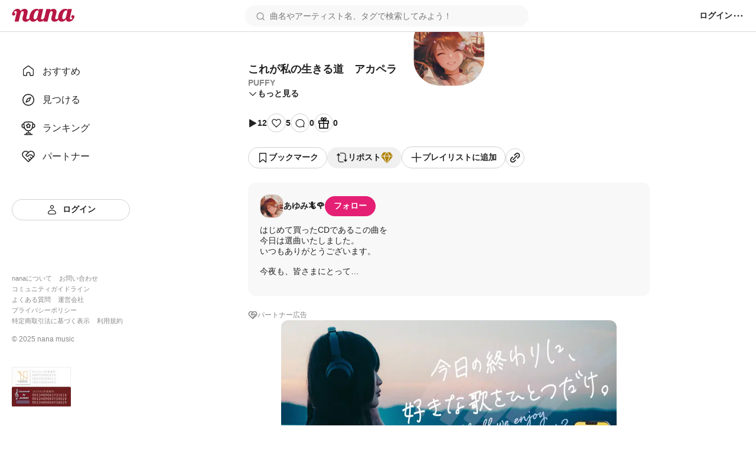

--- FILE ---
content_type: text/html; charset=utf-8
request_url: https://nana-music.com/sounds/06bd03f7
body_size: 13528
content:
<!DOCTYPE html><html prefix="og: http://ogp.me/ns#" lang="ja"><head><meta charSet="utf-8" data-next-head=""/><meta name="viewport" content="width=device-width,initial-scale=1" data-next-head=""/><meta name="format-detection" content="telephone=no" data-next-head=""/><title data-next-head="">これが私の生きる道　アカペラ | PUFFY</title><meta name="description" content="はじめて買ったCDであるこの曲を
今日は選曲いたしました。
いつもありがとうございます。

今夜も、皆さまにとって
心穏やかに安心して眠りにつける夜であります様に願って。。
あゆみのラジオ日記365日①

https://nana-music.com/playlists/4083152
あゆみのラジオ日記365日②
https://nana-music.com/playlists/4086002
あゆみのラジオ日記365日 ③

https://nana-music.com/playlists/4091943
あゆみのラジオ日記365日④

https://nana-music.com/playlists/4098617

あゆみの今までのnanaの歌ヒストリー
🌼collaboゆうこちゃん🌼さんが
ご厚意で作ってくださいました。
https://nanax.iinaa.net/10496347_i.html

良かったら聞いて下さい。


歌詞

近ごろ私達は　いい感じ
悪いわね　ありがとね　これからも　よろしくね
もぎたての果実の　いいところ
そういう事にしておけば　これから先も　イイ感じ

もしも誰かが　不安だったら　助けてあげられなくはない
うまくいっても　ダメになっても　それがあなたの生きる道

もえてる私達は　いい感じ
生きている　あかしだね　世の中が　すこし見えたね
もぎたての果実の　いいところ
そういう事にしておきな　角度変えれば　またイイ感じ

少しくらいは　不安だってば　これが私の生きる道
近ごろ私達は　いい感じ
悪いわね　ありがとね　これからも　よろしくね
まだまだここからがいいところ
最後までみていてね　くれぐれもじゃましないでね
もぎたての果実の　いいところ
そういう事にしておけば　これから先も　イイ感じ

それでは　さようなら" data-next-head=""/><meta name="twitter:card" content="summary_large_image" data-next-head=""/><meta property="og:description" content="はじめて買ったCDであるこの曲を
今日は選曲いたしました。
いつもありがとうございます。

今夜も、皆さまにとって
心穏やかに安心して眠りにつける夜であります様に願って。。
あゆみのラジオ日記365日①

https://nana-music.com/playlists/4083152
あゆみのラジオ日記365日②
https://nana-music.com/playlists/4086002
あゆみのラジオ日記365日 ③

https://nana-music.com/playlists/4091943
あゆみのラジオ日記365日④

https://nana-music.com/playlists/4098617

あゆみの今までのnanaの歌ヒストリー
🌼collaboゆうこちゃん🌼さんが
ご厚意で作ってくださいました。
https://nanax.iinaa.net/10496347_i.html

良かったら聞いて下さい。


歌詞

近ごろ私達は　いい感じ
悪いわね　ありがとね　これからも　よろしくね
もぎたての果実の　いいところ
そういう事にしておけば　これから先も　イイ感じ

もしも誰かが　不安だったら　助けてあげられなくはない
うまくいっても　ダメになっても　それがあなたの生きる道

もえてる私達は　いい感じ
生きている　あかしだね　世の中が　すこし見えたね
もぎたての果実の　いいところ
そういう事にしておきな　角度変えれば　またイイ感じ

少しくらいは　不安だってば　これが私の生きる道
近ごろ私達は　いい感じ
悪いわね　ありがとね　これからも　よろしくね
まだまだここからがいいところ
最後までみていてね　くれぐれもじゃましないでね
もぎたての果実の　いいところ
そういう事にしておけば　これから先も　イイ感じ

それでは　さようなら" data-next-head=""/><meta property="og:image" content="https://d2tuwg44y6gooq.cloudfront.net/?post_id=113050615" data-next-head=""/><meta property="og:site_name" content="これが私の生きる道　アカペラ | PUFFY" data-next-head=""/><meta property="og:title" content="これが私の生きる道　アカペラ | PUFFY" data-next-head=""/><meta property="og:type" content="website" data-next-head=""/><meta property="og:url" content="https://nana-music.com/sounds/06bd03f7" data-next-head=""/><link rel="apple-touch-icon" sizes="180x180" href="/assets/images/apple-touch-icon.png"/><link rel="icon" type="image/png" sizes="32x32" href="/assets/images/favicon-32x32.png"/><link rel="icon" type="image/png" sizes="16x16" href="/assets/images/favicon-16x16.png"/><link rel="icon" type="image/png" sizes="144x144" href="/assets/images/favicon.png"/><link rel="icon" type="image/x-icon" href="/assets/images/favicon.ico"/><link rel="manifest" href="/assets/images/site.webmanifest"/><link rel="mask-icon" href="/assets/images/safari-pinned-tab.svg" color="#5bbad5"/><meta name="msapplication-TileColor" content="#da532c"/><meta name="theme-color" content="#ffffff"/><link rel="preload" href="/_next/static/css/cfe85f55f052f3d7.css" as="style"/><link rel="stylesheet" href="/_next/static/css/cfe85f55f052f3d7.css" data-n-g=""/><noscript data-n-css=""></noscript><script defer="" noModule="" src="/_next/static/chunks/polyfills-42372ed130431b0a.js"></script><script src="/_next/static/chunks/webpack-1c3748b9ac008a19.js" defer=""></script><script src="/_next/static/chunks/framework-d7f74908b58a14bf.js" defer=""></script><script src="/_next/static/chunks/main-e6032a27bd51e49f.js" defer=""></script><script src="/_next/static/chunks/pages/_app-361694a1bd72af65.js" defer=""></script><script src="/_next/static/chunks/4d022aba-7bf2b6022b5e6d12.js" defer=""></script><script src="/_next/static/chunks/4000-5d299679ac5e1c4b.js" defer=""></script><script src="/_next/static/chunks/6633-125b21e21c4ba3af.js" defer=""></script><script src="/_next/static/chunks/6341-3f78f0c3f5ce221f.js" defer=""></script><script src="/_next/static/chunks/3541-69f42a94ed3c0906.js" defer=""></script><script src="/_next/static/chunks/6482-7024989a718382bc.js" defer=""></script><script src="/_next/static/chunks/pages/sounds/%5Bid%5D-bcf7c4bb90757e6a.js" defer=""></script><script src="/_next/static/krf2mLqekscQx5S175lCo/_buildManifest.js" defer=""></script><script src="/_next/static/krf2mLqekscQx5S175lCo/_ssgManifest.js" defer=""></script></head><body><div id="__next"><style data-emotion="css 1pgk88p">.css-1pgk88p{padding:65px 0 0 240px;}.css-1pgk88p.mobile{padding:105px 0 0 0;}.css-1pgk88p__main{box-sizing:border-box;max-width:680px;margin:20px auto;}.css-1pgk88p.mobile>main{min-width:375px;padding:0 20px;margin:20px auto;}@-webkit-keyframes slide-up-fade-out{0%{opacity:1;-webkit-transform:translateY(0);-moz-transform:translateY(0);-ms-transform:translateY(0);transform:translateY(0);}60%{opacity:1;}100%{opacity:1;-webkit-transform:translateY(-100%);-moz-transform:translateY(-100%);-ms-transform:translateY(-100%);transform:translateY(-100%);}}@keyframes slide-up-fade-out{0%{opacity:1;-webkit-transform:translateY(0);-moz-transform:translateY(0);-ms-transform:translateY(0);transform:translateY(0);}60%{opacity:1;}100%{opacity:1;-webkit-transform:translateY(-100%);-moz-transform:translateY(-100%);-ms-transform:translateY(-100%);transform:translateY(-100%);}}@-webkit-keyframes slide-down-fade-in{0%{opacity:0;-webkit-transform:translateY(-100%);-moz-transform:translateY(-100%);-ms-transform:translateY(-100%);transform:translateY(-100%);}40%{opacity:1;}100%{opacity:1;-webkit-transform:translateY(0);-moz-transform:translateY(0);-ms-transform:translateY(0);transform:translateY(0);}}@keyframes slide-down-fade-in{0%{opacity:0;-webkit-transform:translateY(-100%);-moz-transform:translateY(-100%);-ms-transform:translateY(-100%);transform:translateY(-100%);}40%{opacity:1;}100%{opacity:1;-webkit-transform:translateY(0);-moz-transform:translateY(0);-ms-transform:translateY(0);transform:translateY(0);}}.css-1pgk88p__header.mobile{-webkit-animation:slide-down-fade-in 0.3s ease-in-out forwards;animation:slide-down-fade-in 0.3s ease-in-out forwards;}.css-1pgk88p__header.mobile.hide{-webkit-animation:slide-up-fade-out 0.3s ease-in-out forwards;animation:slide-up-fade-out 0.3s ease-in-out forwards;}</style><div><style data-emotion="css 1kz8902">.css-1kz8902{position:relative;z-index:1;height:70px;}.css-1kz8902__inner{position:fixed;top:0;left:0;z-index:1000;box-sizing:border-box;display:-webkit-box;display:-webkit-flex;display:-ms-flexbox;display:flex;gap:12px;-webkit-align-items:center;-webkit-box-align:center;-ms-flex-align:center;align-items:center;width:100%;padding:8px 16px;background-color:#fff;border-bottom:1px solid #e0e0e0;}.css-1kz8902__closeButton{padding:0;cursor:pointer;background:none;border:none;}.css-1kz8902__body{display:-webkit-box;display:-webkit-flex;display:-ms-flexbox;display:flex;-webkit-flex-direction:column;-ms-flex-direction:column;flex-direction:column;gap:4px;width:100%;}.css-1kz8902__text{font-size:14px;font-weight:700;color:#333;}.css-1kz8902__linkButton{display:-webkit-box;display:-webkit-flex;display:-ms-flexbox;display:flex;-webkit-align-items:center;-webkit-box-align:center;-ms-flex-align:center;align-items:center;-webkit-box-pack:center;-ms-flex-pack:center;-webkit-justify-content:center;justify-content:center;padding:4px 0;font-size:12px;font-weight:700;color:#fff;-webkit-text-decoration:none;text-decoration:none;background-color:#e41f74;border-radius:4px;}</style><style data-emotion="css gxe3d6">.css-gxe3d6{position:fixed;z-index:20;box-sizing:border-box;display:-webkit-box;display:-webkit-flex;display:-ms-flexbox;display:flex;-webkit-box-flex-wrap:nowrap;-webkit-flex-wrap:nowrap;-ms-flex-wrap:nowrap;flex-wrap:nowrap;-webkit-align-items:center;-webkit-box-align:center;-ms-flex-align:center;align-items:center;-webkit-box-pack:justify;-webkit-justify-content:space-between;justify-content:space-between;width:100%;min-width:375px;padding:8px 20px;background-color:#fff;border-bottom:1px solid #d8d8d8;}.css-gxe3d6__leftParts{display:-webkit-box;display:-webkit-flex;display:-ms-flexbox;display:flex;gap:20px;-webkit-align-items:center;-webkit-box-align:center;-ms-flex-align:center;align-items:center;}.css-gxe3d6__buttonSidebarHook{display:none;-webkit-align-items:center;-webkit-box-align:center;-ms-flex-align:center;align-items:center;}.css-gxe3d6__logo{min-width:106px;padding:0;margin:0;}.css-gxe3d6__searchbox{width:100%;}.css-gxe3d6__searchbox.desktop{min-width:370px;max-width:480px;}.css-gxe3d6__buttonSidebarHook,.css-gxe3d6__button,.css-gxe3d6__buttonLanguage{padding:0;white-space:nowrap;cursor:pointer;background:none;border:none;}.css-gxe3d6__button{display:-webkit-box;display:-webkit-flex;display:-ms-flexbox;display:flex;-webkit-align-items:center;-webkit-box-align:center;-ms-flex-align:center;align-items:center;}.css-gxe3d6__button:disabled{cursor:not-allowed;opacity:0.5;}.css-gxe3d6__buttonLanguage{display:grid;grid-template-columns:20px 1fr;grid-gap:12px;}.css-gxe3d6__linkToSignin{font-size:14px;font-weight:600;color:#222;white-space:nowrap;}.css-gxe3d6__linkToNotifications{display:-webkit-box;display:-webkit-flex;display:-ms-flexbox;display:flex;-webkit-align-items:center;-webkit-box-align:center;-ms-flex-align:center;align-items:center;}.css-gxe3d6__button:hover:not(:disabled),.css-gxe3d6__buttonLanguage:hover,.css-gxe3d6__linkToSignin:hover{opacity:0.6;}.css-gxe3d6__menu{position:relative;z-index:20;display:-webkit-box;display:-webkit-flex;display:-ms-flexbox;display:flex;gap:16px;-webkit-align-items:center;-webkit-box-align:center;-ms-flex-align:center;align-items:center;}.css-gxe3d6__menus,.css-gxe3d6__languageSetting{position:absolute;top:48px;right:-20px;z-index:21;box-sizing:border-box;width:200px;padding:16px;margin:0;background-color:#fff;border-radius:8px;box-shadow:0 5px 20px rgba(0 0 0 / 20%);}.css-gxe3d6__menus{display:grid;grid-template-rows:repeat(auto-fill, 1fr);grid-template-columns:1fr;grid-gap:12px;list-style:none;}.css-gxe3d6__languageSetting{display:grid;grid-template-rows:1fr auto;grid-template-columns:1fr;grid-gap:12px;}.css-gxe3d6__menuInner{display:grid;grid-template-columns:20px 1fr;grid-column-gap:12px;padding:6px 0;font-family:Roboto,"Hiragino Sans",sans-serif;font-size:14px;font-weight:500;color:#222;}.css-gxe3d6__languageSettingLabel{display:grid;grid-template-columns:20px 1fr;grid-gap:12px;font-size:14px;font-weight:700;color:#222;cursor:pointer;background:none;border:none;}.css-gxe3d6__languageSettingLabelText{display:-webkit-inline-box;display:-webkit-inline-flex;display:-ms-inline-flexbox;display:inline-flex;-webkit-align-items:center;-webkit-box-align:center;-ms-flex-align:center;align-items:center;height:20px;}.css-gxe3d6__languages{display:grid;grid-template-rows:1fr 1fr;grid-template-columns:1fr;padding:0;margin:0;list-style:none;}.css-gxe3d6__language{padding:12px 0;font-size:14px;font-weight:500;color:#222;}.css-gxe3d6__languageInner{display:grid;grid-template-columns:repeat(auto-fill, minmax(32px, 1fr));}</style><header class="css-1pgk88p__header css-gxe3d6"><div class="css-1pgk88p__header css-gxe3d6__leftParts"><button class="css-1pgk88p__header css-gxe3d6__buttonSidebarHook" type="button"><style data-emotion="css 1a12pe6">.css-1a12pe6{max-width:100%;height:auto;}</style><img alt="メニュー" loading="lazy" width="20" height="20" decoding="async" data-nimg="1" class="css-1a12pe6" style="color:transparent" src="/assets/icons/lines.svg"/></button><h1 class="css-1pgk88p__header css-gxe3d6__logo"><style data-emotion="css 1a883pi">.css-1a883pi{-webkit-text-decoration:none;text-decoration:none;}.css-1a883pi:hover{opacity:0.6;}.css-1a883pi.button{padding:0;margin:0;font-size:unset;font-weight:unset;color:unset;text-transform:unset;cursor:pointer;background:none;border:none;}</style><a href="/"><img alt="nana" loading="lazy" width="106" height="22" decoding="async" data-nimg="1" class="css-1a12pe6" style="color:transparent" src="/assets/icons/logo.svg"/></a></h1></div><div class="css-1pgk88p__header css-gxe3d6__searchbox desktop"><style data-emotion="css 15cgqw3">.css-15cgqw3{position:relative;z-index:10;width:100%;}.css-15cgqw3__input{box-sizing:border-box;width:100%;max-height:40px;padding:8px 16px 8px 40px;font-family:Roboto,"Hiragino Sans",sans-serif;font-size:14px;font-weight:400;color:#222;background-color:#f8f8f8;background-image:url('/assets/icons/search.svg');background-repeat:no-repeat;-webkit-background-position:center left 16px;background-position:center left 16px;border:2px solid transparent;border-radius:50px;}.css-15cgqw3__input:hover{border:2px solid #d8d8d8;}.css-15cgqw3__input:focus{color:#222;}.css-15cgqw3__input:disabled{cursor:not-allowed;opacity:0.6;}.css-15cgqw3__suggests{position:absolute;top:60px;z-index:11;box-sizing:border-box;display:-webkit-box;display:-webkit-flex;display:-ms-flexbox;display:flex;-webkit-flex-direction:column;-ms-flex-direction:column;flex-direction:column;gap:4px;width:100%;max-height:360px;padding:20px;margin:0;overflow-y:auto;list-style:none;background-color:#fff;border-radius:12px;box-shadow:0 5px 20px rgba(0 0 0 / 20%);}.css-15cgqw3__suggestButton{display:-webkit-box;display:-webkit-flex;display:-ms-flexbox;display:flex;-webkit-flex-direction:column;-ms-flex-direction:column;flex-direction:column;gap:4px;width:100%;padding:8px 0;cursor:pointer;background:none;border:none;-webkit-transition:background-color ease 0.2s;transition:background-color ease 0.2s;}.css-15cgqw3__suggestButton:hover{background-color:#f0f0f0;}.css-15cgqw3__suggestText{padding-left:8px;font-size:16px;font-weight:600;color:#222;}.css-15cgqw3__suggestType{padding-left:8px;font-size:16px;font-weight:400;color:#888;}.css-15cgqw3__searchHistory{display:-webkit-box;display:-webkit-flex;display:-ms-flexbox;display:flex;-webkit-flex-direction:row;-ms-flex-direction:row;flex-direction:row;gap:8px;height:40px;}.css-15cgqw3__searchHistory:hover{background-color:#f0f0f0;}.css-15cgqw3__searchHistoryText{display:-webkit-box;display:-webkit-flex;display:-ms-flexbox;display:flex;-webkit-flex:1;-ms-flex:1;flex:1;width:100%;padding:8px 0;font-size:16px;font-weight:600;line-height:24px;cursor:pointer;background:none;border:none;-webkit-transition:background-color ease 0.2s;transition:background-color ease 0.2s;}.css-15cgqw3__searchHistoryHeading{display:-webkit-box;display:-webkit-flex;display:-ms-flexbox;display:flex;-webkit-box-pack:justify;-webkit-justify-content:space-between;justify-content:space-between;padding:8px 0;font-size:18px;font-weight:600;color:#222;}.css-15cgqw3__searchHistoryAllClearButton{display:-webkit-box;display:-webkit-flex;display:-ms-flexbox;display:flex;gap:8px;font-size:12px;font-weight:600;color:#222;}</style><form class="css-15cgqw3" action="/posts"><input class="css-15cgqw3__input" type="search" id="search" placeholder="曲名やアーティスト名、タグで検索してみよう！" name="q" value=""/></form></div><div class="css-1pgk88p__header css-gxe3d6__menu"><a href="/login"><span class="css-1pgk88p__header css-gxe3d6__linkToSignin">ログイン</span></a><button class="css-1pgk88p__header css-gxe3d6__button" type="button"><img alt="メニュー" loading="lazy" width="20" height="20" decoding="async" data-nimg="1" class="css-1a12pe6" style="color:transparent" src="/assets/icons/menu.svg"/></button></div></header><style data-emotion="css 41zczd">.css-41zczd{position:fixed;top:65px;z-index:10;box-sizing:border-box;display:grid;grid-template-rows:1fr auto;width:240px;height:calc(100% - 65px);padding:32px 20px;background-color:#fff;}.css-41zczd.outside{top:105px;left:-240px;z-index:11;height:calc(100% - 105px);-webkit-transition:left ease 0.2s;transition:left ease 0.2s;}.css-41zczd.outside.opened{left:0;}.css-41zczd__links{display:grid;grid-template-rows:repeat(5, 48px);padding:0;margin:0;list-style:none;}.css-41zczd__link{box-sizing:border-box;padding:12px 16px;}.css-41zczd__link.active{background-color:#f0f0f0;border-radius:8px;}.css-41zczd__button{grid-area:6/1/7/2;}.css-41zczd__linkText{font-size:16px;font-weight:500;color:#222;}.css-41zczd__linkInner{display:grid;grid-template-columns:24px 1fr;gap:12px;-webkit-align-items:center;-webkit-box-align:center;-ms-flex-align:center;align-items:center;}.css-41zczd__linkButtonInner{display:grid;grid-template-columns:20px 1fr;gap:8px;-webkit-align-items:center;-webkit-box-align:center;-ms-flex-align:center;align-items:center;}.css-41zczd__miscLinks{padding:0;margin:0 0 16px;list-style:none;}.css-41zczd__miscLink:nth-of-type{display:block;margin:8px 0;}.css-41zczd__miscLink:nth-of-type(1),.css-41zczd__miscLink:nth-of-type(2),.css-41zczd__miscLink:nth-of-type(4),.css-41zczd__miscLink:nth-of-type(5),.css-41zczd__miscLink:nth-of-type(7),.css-41zczd__miscLink:nth-of-type(8){display:inline-block;}.css-41zczd__miscLink:nth-of-type(1),.css-41zczd__miscLink:nth-of-type(4),.css-41zczd__miscLink:nth-of-type(7){margin-right:12px;}.css-41zczd__miscLinkText{font-size:11px;font-weight:400;color:#888;}.css-41zczd__linkToPrevVersion{display:-webkit-inline-box;display:-webkit-inline-flex;display:-ms-inline-flexbox;display:inline-flex;gap:4px;-webkit-align-items:center;-webkit-box-align:center;-ms-flex-align:center;align-items:center;padding:4px 8px;margin-bottom:16px;font-size:11px;font-weight:400;color:#888;background-color:#f8f8f8;border-radius:4px;}.css-41zczd__copyright{display:block;margin-bottom:40px;font-size:12px;font-weight:400;color:#888;}.css-41zczd__overlayButton{position:fixed;top:105px;z-index:10;display:block;width:100%;height:100%;padding:0;cursor:pointer;background:none;background-color:rgba(11 11 11 / 20%);border:none;}</style><nav class="css-41zczd"><ul class="css-41zczd__links"><li class="css-41zczd__link"><a href="/"><span class="css-41zczd__linkInner"><img alt="" loading="lazy" width="24" height="24" decoding="async" data-nimg="1" class="css-1a12pe6" style="color:transparent" src="/assets/icons/nav-home-white.svg"/><span class="css-41zczd__linkText">おすすめ</span></span></a></li><li class="css-41zczd__link"><a href="/v5/discovery"><span class="css-41zczd__linkInner"><img alt="" loading="lazy" width="24" height="24" decoding="async" data-nimg="1" class="css-1a12pe6" style="color:transparent" src="/assets/icons/nav-discovery-white.svg"/><span class="css-41zczd__linkText">見つける</span></span></a></li><li class="css-41zczd__link"><a href="/ranking"><span class="css-41zczd__linkInner"><img alt="" loading="lazy" width="24" height="24" decoding="async" data-nimg="1" class="css-1a12pe6" style="color:transparent" src="/assets/icons/nav-ranking-white.svg"/><span class="css-41zczd__linkText">ランキング</span></span></a></li><li class="css-41zczd__link"><a href="/partners"><span class="css-41zczd__linkInner"><img alt="" loading="lazy" width="24" height="24" decoding="async" data-nimg="1" class="css-1a12pe6" style="color:transparent" src="/assets/icons/nav-partners-white.svg"/><span class="css-41zczd__linkText">パートナー</span></span></a></li><li class="css-41zczd__button"><style data-emotion="css hzhmtc">.css-hzhmtc{box-sizing:border-box;display:-webkit-box;display:-webkit-flex;display:-ms-flexbox;display:flex;-webkit-align-items:center;-webkit-box-align:center;-ms-flex-align:center;align-items:center;-webkit-box-pack:center;-ms-flex-pack:center;-webkit-justify-content:center;justify-content:center;padding:0.5em 1em;font-size:14px;font-weight:600;-webkit-text-decoration:none;text-decoration:none;white-space:nowrap;cursor:pointer;border:1px solid transparent;border-radius:80px;width:100%;}.css-hzhmtc.circle{width:32px;height:32px;padding:0;border-radius:50%;}.css-hzhmtc.primary{color:#fff;background-color:#e41f74;}.css-hzhmtc.white{color:#222;background-color:#fff;border:1px solid #d0d0d0;}.css-hzhmtc.black{color:#fff;background-color:#222;}.css-hzhmtc.primary[aria-disabled='false']:hover{background-color:#fa64b5;}.css-hzhmtc.white[aria-disabled='false']:hover{background-color:#f8f8f8;}.css-hzhmtc.black[aria-disabled='false']:hover{background-color:#555;}.css-hzhmtc.primary[aria-disabled='false']:active{color:#fff;background-color:#e41f74;border:1px solid #fa64b5;}.css-hzhmtc.white[aria-disabled='false']:active{color:#222;background-color:#fff;border:1px solid #d8d8d8;box-shadow:inset 0 0 1px 1px #d8d8d8;}.css-hzhmtc.black[aria-disabled='false']:active{background-color:#222;border:1px solid #d8d8d8;}.css-hzhmtc[aria-disabled='true']{color:#c8c8c8;pointer-events:none;cursor:not-allowed;background-color:#f0f0f0;border:1px solid transparent;}</style><a class="css-hzhmtc white" aria-disabled="false" tabindex="0" href="/login"><span class="css-41zczd__linkButtonInner"><img alt="" loading="lazy" width="20" height="20" decoding="async" data-nimg="1" class="css-1a12pe6" style="color:transparent" src="/assets/icons/nav-signin.svg"/><span>ログイン</span></span></a></li></ul><footer><ul class="css-41zczd__miscLinks"><li class="css-41zczd__miscLink"><a class="css-41zczd__miscLinkText" href="https://nana-music.co.jp/" target="_blank" rel="noopener noreferrer">nanaについて</a></li><li class="css-41zczd__miscLink"><a class="css-41zczd__miscLinkText" href="https://nana-music.co.jp/ja/contact/" target="_blank" rel="noopener noreferrer">お問い合わせ</a></li><li class="css-41zczd__miscLink"><a class="css-41zczd__miscLinkText" href="https://nana-music.com/community-guidelines" target="_blank" rel="noopener noreferrer">コミュニティガイドライン</a></li><li class="css-41zczd__miscLink"><a class="css-41zczd__miscLinkText" href="https://nana-music.zendesk.com/hc/ja" target="_blank" rel="noopener noreferrer">よくある質問</a></li><li class="css-41zczd__miscLink"><a class="css-41zczd__miscLinkText" href="https://nana-music.co.jp/" target="_blank" rel="noopener noreferrer">運営会社</a></li><li class="css-41zczd__miscLink"><a class="css-41zczd__miscLinkText" href="https://nana-music.co.jp/ja/privacy/" target="_blank" rel="noopener noreferrer">プライバシーポリシー</a></li><li class="css-41zczd__miscLink"><a class="css-41zczd__miscLinkText" href="https://nana-music.co.jp/ja/specified-commercial-transactions/" target="_blank" rel="noopener noreferrer">特定商取引法に基づく表示</a></li><li class="css-41zczd__miscLink"><a class="css-41zczd__miscLinkText" href="https://nana-music.co.jp/ja/terms/" target="_blank" rel="noopener noreferrer">利用規約</a></li></ul><small class="css-41zczd__copyright">© <!-- -->2025<!-- --> nana music</small><style data-emotion="css semm5d">.css-semm5d{display:-webkit-box;display:-webkit-flex;display:-ms-flexbox;display:flex;-webkit-box-flex-wrap:wrap;-webkit-flex-wrap:wrap;-ms-flex-wrap:wrap;flex-wrap:wrap;gap:8px;-webkit-align-content:center;-ms-flex-line-pack:center;align-content:center;-webkit-align-items:center;-webkit-box-align:center;-ms-flex-align:center;align-items:center;-webkit-flex-direction:column;-ms-flex-direction:column;flex-direction:column;display:-webkit-inline-box;display:-webkit-inline-flex;display:-ms-inline-flexbox;display:inline-flex;}</style><div class="css-semm5d"><img alt="nextone" loading="lazy" width="100" height="33" decoding="async" data-nimg="1" class="css-1a12pe6" style="color:transparent" srcSet="/_next/image?url=%2Fassets%2Fimages%2Fnextone_baner.png&amp;w=128&amp;q=75 1x, /_next/image?url=%2Fassets%2Fimages%2Fnextone_baner.png&amp;w=256&amp;q=75 2x" src="/_next/image?url=%2Fassets%2Fimages%2Fnextone_baner.png&amp;w=256&amp;q=75"/><img alt="jasrac" loading="lazy" width="100" height="33" decoding="async" data-nimg="1" class="css-1a12pe6" style="color:transparent" srcSet="/_next/image?url=%2Fassets%2Fimages%2Fjasrac_baner.png&amp;w=128&amp;q=75 1x, /_next/image?url=%2Fassets%2Fimages%2Fjasrac_baner.png&amp;w=256&amp;q=75 2x" src="/_next/image?url=%2Fassets%2Fimages%2Fjasrac_baner.png&amp;w=256&amp;q=75"/></div></footer></nav><div class="css-1pgk88p"><main class="css-1pgk88p__main"><style data-emotion="css 1jywow3">.css-1jywow3__playerMetaData{display:-webkit-box;display:-webkit-flex;display:-ms-flexbox;display:flex;gap:20px;margin-top:20px;}.css-1jywow3__playerMetaDataText{display:-webkit-box;display:-webkit-flex;display:-ms-flexbox;display:flex;-webkit-flex-direction:column;-ms-flex-direction:column;flex-direction:column;gap:8px;}.css-1jywow3__headingTitle{font-size:18px;font-weight:700;color:#222;}.css-1jywow3__headingSubtitle{font-size:14px;font-weight:600;color:#888;}.css-1jywow3__playerMetaDataArtist{font-size:14px;font-weight:600;color:#888;}.css-1jywow3__playerMetaDataCollaboUsers{display:-webkit-box;display:-webkit-flex;display:-ms-flexbox;display:flex;-webkit-flex-direction:column;-ms-flex-direction:column;flex-direction:column;gap:12px;padding:0;margin:12px 0;list-style:none;}.css-1jywow3__playerMetaDataCollaboUsersList{display:-webkit-box;display:-webkit-flex;display:-ms-flexbox;display:flex;-webkit-box-flex-wrap:wrap;-webkit-flex-wrap:wrap;-ms-flex-wrap:wrap;flex-wrap:wrap;gap:4px;-webkit-align-items:center;-webkit-box-align:center;-ms-flex-align:center;align-items:center;}.css-1jywow3__playerMetaDataCollaboUsersListPart{font-size:14px;font-weight:600;color:#888;white-space:nowrap;}.css-1jywow3__playerMetaDataCollaboUsersListPart::after{display:inline-block;margin-left:4px;content:'・';}.css-1jywow3__playerMetaDataCollaboUsersListArtist{display:-webkit-box;display:-webkit-flex;display:-ms-flexbox;display:flex;-webkit-align-items:center;-webkit-box-align:center;-ms-flex-align:center;align-items:center;font-size:14px;font-weight:600;color:#222;}.css-1jywow3__playerMetaDataCollaboUsersListCreatedAt{font-size:14px;font-weight:400;color:#888;}.css-1jywow3__playerMetaDataCollaboUsersGrid{margin-left:auto;}.css-1jywow3__actions,.css-1jywow3__shareActions{display:-webkit-box;display:-webkit-flex;display:-ms-flexbox;display:flex;-webkit-box-flex-wrap:wrap;-webkit-flex-wrap:wrap;-ms-flex-wrap:wrap;flex-wrap:wrap;-webkit-align-items:center;-webkit-box-align:center;-ms-flex-align:center;align-items:center;margin:24px 0;}.css-1jywow3__actions{gap:20px;}.css-1jywow3__shareActions{gap:8px;}.css-1jywow3__actionsViews,.css-1jywow3__actionsLikes,.css-1jywow3__actionsComments,.css-1jywow3__actionsGifts{display:-webkit-box;display:-webkit-flex;display:-ms-flexbox;display:flex;gap:4px;-webkit-align-items:center;-webkit-box-align:center;-ms-flex-align:center;align-items:center;}.css-1jywow3__actionsButtonInner{display:-webkit-box;display:-webkit-flex;display:-ms-flexbox;display:flex;gap:8px;-webkit-align-items:center;-webkit-box-align:center;-ms-flex-align:center;align-items:center;}.css-1jywow3__actionsText{font-size:14px;font-weight:600;color:#222;}.css-1jywow3__moreButton,.css-1jywow3__hideButton{display:-webkit-box;display:-webkit-flex;display:-ms-flexbox;display:flex;gap:4px;-webkit-align-items:center;-webkit-box-align:center;-ms-flex-align:center;align-items:center;padding:0;cursor:pointer;background:none;border:none;}.css-1jywow3__moreButtonText,.css-1jywow3__hideButtonText{font-family:Roboto,"Hiragino Sans",sans-serif;font-size:14px;font-weight:600;color:#222;}.css-1jywow3__partnerText{font-family:Roboto,"Hiragino Sans",sans-serif;font-size:12px;font-weight:500;color:#888;}.css-1jywow3__circle{box-sizing:border-box;display:-webkit-inline-box;display:-webkit-inline-flex;display:-ms-inline-flexbox;display:inline-flex;-webkit-align-items:center;-webkit-box-align:center;-ms-flex-align:center;align-items:center;-webkit-box-pack:center;-ms-flex-pack:center;-webkit-justify-content:center;justify-content:center;width:32px;height:32px;background-color:#fff;border:1px solid #d0d0d0;border-radius:50%;}.css-1jywow3__artist,.css-1jywow3__collabo{padding:20px;margin:24px 0;background-color:#f8f8f8;border-radius:12px;}.css-1jywow3__partner{display:-webkit-box;display:-webkit-flex;display:-ms-flexbox;display:flex;gap:4px;margin-bottom:24px;}.css-1jywow3__partnerLink{display:-webkit-box;display:-webkit-flex;display:-ms-flexbox;display:flex;width:100%;max-height:320px;overflow:hidden;}.css-1jywow3__partnerCoverImage{width:auto;max-width:100%;height:auto;max-height:320px;margin:0 auto;object-fit:contain;border-radius:12px;}.css-1jywow3__artistHeadline{display:-webkit-box;display:-webkit-flex;display:-ms-flexbox;display:flex;gap:12px;-webkit-align-items:center;-webkit-box-align:center;-ms-flex-align:center;align-items:center;margin-bottom:12px;}.css-1jywow3__artistLinkInner{display:-webkit-box;display:-webkit-flex;display:-ms-flexbox;display:flex;gap:12px;-webkit-align-items:center;-webkit-box-align:center;-ms-flex-align:center;align-items:center;font-size:14px;font-weight:600;color:#222;}.css-1jywow3__artistPlayerCaption{margin:12px 0;font-size:14px;font-weight:400;color:#222;}.css-1jywow3__headingInner{display:-webkit-box;display:-webkit-flex;display:-ms-flexbox;display:flex;gap:4px;-webkit-align-items:center;-webkit-box-align:center;-ms-flex-align:center;align-items:center;}.css-1jywow3__collaboHeading{font-size:14px;font-weight:600;color:#222;}.css-1jywow3__collaboOriginal{display:-webkit-box;display:-webkit-flex;display:-ms-flexbox;display:flex;-webkit-box-flex-wrap:wrap;-webkit-flex-wrap:wrap;-ms-flex-wrap:wrap;flex-wrap:wrap;gap:16px;margin:12px 0 8px;}.css-1jywow3__collaboOriginalCoverImage{min-width:112px;max-width:112px;min-height:63px;max-height:63px;overflow:hidden;border:1px solid #d8d8d8;border-radius:4px;}.css-1jywow3__collaboOriginalTexts{display:-webkit-box;display:-webkit-flex;display:-ms-flexbox;display:flex;-webkit-flex-direction:column;-ms-flex-direction:column;flex-direction:column;gap:8px;}.css-1jywow3__collaboOriginalTextsTitle{font-size:16px;font-weight:600;color:#222;}.css-1jywow3__collaboOriginalTextsSub{display:-webkit-box;display:-webkit-flex;display:-ms-flexbox;display:flex;-webkit-box-flex-wrap:wrap;-webkit-flex-wrap:wrap;-ms-flex-wrap:wrap;flex-wrap:wrap;gap:4px;-webkit-align-items:center;-webkit-box-align:center;-ms-flex-align:center;align-items:center;font-size:12px;font-weight:500;color:#888;}.css-1jywow3__collaboOriginalTextsSubPartText::after{display:inline-block;margin-left:4px;content:'・';}.css-1jywow3__collaboOriginalTextsSubUserIcon{min-width:24px;max-width:24px;min-height:24px;max-height:24px;overflow:hidden;border:1px solid #d8d8d8;border-radius:9px;}.css-1jywow3__collaboOriginalNumbers{display:-webkit-box;display:-webkit-flex;display:-ms-flexbox;display:flex;gap:16px;-webkit-align-items:center;-webkit-box-align:center;-ms-flex-align:center;align-items:center;margin:0 16px 0 auto;}.css-1jywow3__collaboOriginalNumbersText{font-size:12px;font-weight:400;color:#222;}.css-1jywow3__collaboContentsTriangle{display:inline-block;border-right:8px solid transparent;border-bottom:8px solid #fff;border-left:8px solid transparent;-webkit-transform:translate(48px, 6px);-moz-transform:translate(48px, 6px);-ms-transform:translate(48px, 6px);transform:translate(48px, 6px);}.css-1jywow3__collaboContents{padding:12px;background-color:#fff;border-radius:12px;}.css-1jywow3__collaboContentsOthers{display:-webkit-box;display:-webkit-flex;display:-ms-flexbox;display:flex;-webkit-align-items:center;-webkit-box-align:center;-ms-flex-align:center;align-items:center;-webkit-box-pack:justify;-webkit-justify-content:space-between;justify-content:space-between;font-size:14px;font-weight:700;color:#222;}.css-1jywow3__collabos{display:-webkit-box;display:-webkit-flex;display:-ms-flexbox;display:flex;padding:0;margin:0;overflow-x:auto;list-style:none;}.css-1jywow3__bookmark{position:relative;z-index:0;}.css-1jywow3__errorOverBookmakrs{position:absolute;top:-64px;left:0;z-index:1;padding:16px;background-color:#fff;border-radius:8px;box-shadow:0 5px 20px rgba(0 0 0 / 20%);}.css-1jywow3__errorOverBookmakrsText{font-size:12px;font-weight:400;color:#f94343;white-space:nowrap;}.css-1jywow3 .lineclamp2{display:-webkit-box;overflow:hidden;-webkit-line-clamp:2;-webkit-box-orient:vertical;}.css-1jywow3__lottieView{position:fixed;top:0;left:0;z-index:29;width:100vw;height:100vh;pointer-events:none;background-color:rgb(0 0 0 / 30%);}.css-1jywow3__lottie{position:absolute;top:40%;left:50%;z-index:30;width:80vw;max-width:80vmax;height:80vh;max-height:80vmax;pointer-events:none;-webkit-transform:translate(-50%, -50%);-moz-transform:translate(-50%, -50%);-ms-transform:translate(-50%, -50%);transform:translate(-50%, -50%);}</style><div class="css-1jywow3"><div class="css-1jywow3__playerContainer"><style data-emotion="css psrjf0">.css-psrjf0{position:relative;z-index:0;display:-webkit-box;display:-webkit-flex;display:-ms-flexbox;display:flex;-webkit-align-items:center;-webkit-box-align:center;-ms-flex-align:center;align-items:center;-webkit-box-pack:center;-ms-flex-pack:center;-webkit-justify-content:center;justify-content:center;width:100%;aspect-ratio:16/9;cursor:pointer;background-color:transparent;}.css-psrjf0__playButton{position:absolute;bottom:0;z-index:3;display:-webkit-box;display:-webkit-flex;display:-ms-flexbox;display:flex;-webkit-align-items:center;-webkit-box-align:center;-ms-flex-align:center;align-items:center;-webkit-box-pack:center;-ms-flex-pack:center;-webkit-justify-content:center;justify-content:center;width:100%;height:100%;padding:0;cursor:pointer;background:none;border:none;}.css-psrjf0__coverImage{position:absolute;bottom:0;z-index:1;width:100%;height:100%;background-repeat:no-repeat;-webkit-background-position:center center;background-position:center center;-webkit-background-size:cover;background-size:cover;}.css-psrjf0__backgroundImage{position:absolute;bottom:0;z-index:1;width:100%;height:100%;background-image:url(https://storage.nana-music.com/picture/10496347-a8933485-55a9-4e6b-aa87-0d339a5d5f51-small.png);background-repeat:no-repeat;-webkit-background-position:center center;background-position:center center;-webkit-background-size:cover;background-size:cover;}.css-psrjf0__blurBackgroundImage{position:absolute;bottom:0;z-index:2;width:100%;height:100%;-webkit-backdrop-filter:blur(40px);backdrop-filter:blur(40px);}.css-psrjf0__image{position:absolute;inset:calc(50% - 60px) 0 0 calc(50% - 60px);z-index:2;width:120px;height:120px;overflow:hidden;border-radius:45px;}.css-psrjf0__visualizerIcon{position:absolute;top:calc(50% + 60px);z-index:2;width:40px;height:20px;}.css-psrjf0__playerUI{position:absolute;z-index:3;width:100%;height:100%;opacity:0;-webkit-transition:opacity ease 0.6s;transition:opacity ease 0.6s;}.css-psrjf0__coverButton{position:absolute;z-index:4;width:100%;height:100%;padding:0;cursor:pointer;background:none;border:none;}.css-psrjf0__mediaPlayerUI{position:absolute;bottom:0;z-index:5;width:100%;}.css-psrjf0:hover .css-psrjf0__playerUI{opacity:1;}</style><div class="css-psrjf0"><div class="css-psrjf0__backgroundImage"></div><div class="css-psrjf0__blurBackgroundImage"></div><div class="css-psrjf0__image"><style data-emotion="css xk8xoa">.css-xk8xoa{max-width:100%;height:auto;width:120px;height:120px;object-fit:cover;}</style><img class="css-xk8xoa" src="https://storage.nana-music.com/picture/10496347-a8933485-55a9-4e6b-aa87-0d339a5d5f51-small.png" alt="これが私の生きる道　アカペラ" width="120" height="120" loading="lazy"/></div><div class="css-psrjf0__visualizerIcon"><img class="css-1a12pe6" src="/assets/icons/visualizer-paused.gif" alt="" width="40" height="20" loading="lazy"/></div><audio src="https://storage.nana-music.com/sound/10496347/ae1c6ee0-01c8-47d6-9043-a1814315e5c6.m4a" autoPlay=""></audio></div></div><div class="css-1jywow3__playerMetaData"><div class="css-1jywow3__playerMetaDataText"><style data-emotion="css 9m9uhj">.css-9m9uhj__level1,.css-9m9uhj__level2,.css-9m9uhj__level3,.css-9m9uhj__level4,.css-9m9uhj__level5,.css-9m9uhj__level6{padding:0;margin:0;}.css-9m9uhj__level1{font-family:Roboto,"Hiragino Sans",sans-serif;font-size:24px;font-weight:700;color:#333;}.css-9m9uhj__level2{font-family:Roboto,"Hiragino Sans",sans-serif;font-size:20px;font-weight:600;color:#333;}.css-9m9uhj__level3{font-family:Roboto,"Hiragino Sans",sans-serif;font-size:18px;font-weight:600;color:#333;}.css-9m9uhj__level4{font-family:Roboto,"Hiragino Sans",sans-serif;font-size:16px;font-weight:600;color:#333;}.css-9m9uhj__level5{font-family:Roboto,"Hiragino Sans",sans-serif;font-size:16px;font-weight:500;color:#333;}.css-9m9uhj__level6{font-family:Roboto,"Hiragino Sans",sans-serif;font-size:14px;font-weight:400;color:#444;}.css-9m9uhj__level1.visually-hidden,.css-9m9uhj__level2.visually-hidden,.css-9m9uhj__level3.visually-hidden,.css-9m9uhj__level4.visually-hidden,.css-9m9uhj__level5.visually-hidden,.css-9m9uhj__level6.visually-hidden{position:absolute;width:1px;height:1px;padding:0;margin:-1px;overflow:hidden;clip:rect(0, 0, 0, 0);white-space:nowrap;border-width:0;}</style><h2 class="css-9m9uhj__level2"><span class="css-1jywow3__headingTitle lineclamp2">これが私の生きる道　アカペラ</span></h2><h3 class="css-9m9uhj__level3"><span class="css-1jywow3__headingSubtitle">PUFFY</span></h3><button class="css-1jywow3__moreButton" type="button"><img alt="" loading="lazy" width="16" height="16" decoding="async" data-nimg="1" class="css-1a12pe6" style="color:transparent" src="/assets/icons/arrow-down.svg"/><span class="css-1jywow3__moreButtonText">もっと見る</span></button></div></div><div class="css-1jywow3__actions"><div class="css-1jywow3__actionsViews"><img alt="" loading="lazy" width="16" height="16" decoding="async" data-nimg="1" class="css-1a12pe6" style="color:transparent" src="/assets/icons/views.svg"/><span class="css-1jywow3__actionsText">12</span></div><div class="css-1jywow3__actionsLikes"><style data-emotion="css 11wetwk">.css-11wetwk{box-sizing:border-box;display:-webkit-box;display:-webkit-flex;display:-ms-flexbox;display:flex;-webkit-align-items:center;-webkit-box-align:center;-ms-flex-align:center;align-items:center;-webkit-box-pack:center;-ms-flex-pack:center;-webkit-justify-content:center;justify-content:center;height:auto;padding:0.5em 1em;font-size:14px;font-weight:600;white-space:nowrap;cursor:pointer;background:none;border:1px solid transparent;border-radius:80px;width:-webkit-fit-content;width:-moz-fit-content;width:fit-content;}.css-11wetwk.circle{width:32px;height:32px;padding:0;border-radius:16px;}.css-11wetwk.primary{color:#fff;background-color:#e41f74;}.css-11wetwk.white{color:#222;background-color:#fff;border:1px solid #d0d0d0;}.css-11wetwk.black{color:#fff;background-color:#222;}.css-11wetwk.warning{color:#fff;background-color:#f94343;}.css-11wetwk.none{color:#222;background-color:transparent;border:1px solid transparent;}.css-11wetwk:disabled,.css-11wetwk.none:disabled{color:#c8c8c8;cursor:not-allowed;background-color:#f0f0f0;border:1px solid transparent;}.css-11wetwk.none:disabled{background-color:transparent;opacity:0.7;}.css-11wetwk.primary:not(:disabled):hover{background-color:#fa64b5;}.css-11wetwk.white:not(:disabled):hover{background-color:#f8f8f8;}.css-11wetwk.black:not(:disabled):hover{background-color:#555;}.css-11wetwk.warning:not(:disabled):hover{background-color:#ffa1a1;}.css-11wetwk.none:not(:disabled):hover{opacity:0.6;}.css-11wetwk.primary:not(:disabled):active{color:#fff;background-color:#e41f74;border:1px solid #fa64b5;}.css-11wetwk.white:not(:disabled):active{color:#222;background-color:#fff;border:1px solid #d8d8d8;box-shadow:inset 0 0 1px 1px #d8d8d8;}.css-11wetwk.black:not(:disabled):active{background-color:#222;border:1px solid #d8d8d8;}.css-11wetwk.none:not(:disabled):active{opacity:0.6;}</style><button class="css-11wetwk white circle" type="button"><img alt="いいね" loading="lazy" width="20" height="20" decoding="async" data-nimg="1" class="css-1a12pe6" style="color:transparent" src="/assets/icons/heart-normal.svg"/></button><span class="css-1jywow3__actionsText">5</span></div><div class="css-1jywow3__actionsComments"><style data-emotion="css 4r23w0">.css-4r23w0{box-sizing:border-box;display:-webkit-box;display:-webkit-flex;display:-ms-flexbox;display:flex;-webkit-align-items:center;-webkit-box-align:center;-ms-flex-align:center;align-items:center;-webkit-box-pack:center;-ms-flex-pack:center;-webkit-justify-content:center;justify-content:center;padding:0.5em 1em;font-size:14px;font-weight:600;-webkit-text-decoration:none;text-decoration:none;white-space:nowrap;cursor:pointer;border:1px solid transparent;border-radius:80px;width:-webkit-fit-content;width:-moz-fit-content;width:fit-content;}.css-4r23w0.circle{width:32px;height:32px;padding:0;border-radius:50%;}.css-4r23w0.primary{color:#fff;background-color:#e41f74;}.css-4r23w0.white{color:#222;background-color:#fff;border:1px solid #d0d0d0;}.css-4r23w0.black{color:#fff;background-color:#222;}.css-4r23w0.primary[aria-disabled='false']:hover{background-color:#fa64b5;}.css-4r23w0.white[aria-disabled='false']:hover{background-color:#f8f8f8;}.css-4r23w0.black[aria-disabled='false']:hover{background-color:#555;}.css-4r23w0.primary[aria-disabled='false']:active{color:#fff;background-color:#e41f74;border:1px solid #fa64b5;}.css-4r23w0.white[aria-disabled='false']:active{color:#222;background-color:#fff;border:1px solid #d8d8d8;box-shadow:inset 0 0 1px 1px #d8d8d8;}.css-4r23w0.black[aria-disabled='false']:active{background-color:#222;border:1px solid #d8d8d8;}.css-4r23w0[aria-disabled='true']{color:#c8c8c8;pointer-events:none;cursor:not-allowed;background-color:#f0f0f0;border:1px solid transparent;}</style><a class="css-4r23w0 white circle" href="#section-comments" aria-disabled="false" tabindex="0" target="_blank" rel="noopener noreferrer"><img alt="コメント数" loading="lazy" width="20" height="20" decoding="async" data-nimg="1" class="css-1a12pe6" style="color:transparent" src="/assets/icons/comments.svg"/></a><span class="css-1jywow3__actionsText">0</span></div><div class="css-1jywow3__actionsGifts"><button class="css-11wetwk white circle" type="button"><img alt="ギフト数" loading="lazy" width="20" height="20" decoding="async" data-nimg="1" class="css-1a12pe6" style="color:transparent" src="/assets/icons/gifts.svg"/></button><span class="css-1jywow3__actionsText">0</span></div></div><div class="css-1jywow3__shareActions"><div class="css-1jywow3__bookmark"><button class="css-11wetwk white" type="button"><span class="css-1jywow3__actionsButtonInner"><img alt="" loading="lazy" width="20" height="20" decoding="async" data-nimg="1" class="css-1a12pe6" style="color:transparent" src="/assets/icons/bookmark.svg"/><span class="css-1jywow3__actionsText">ブックマーク</span></span></button></div><button class="css-11wetwk white" type="button" disabled=""><span class="css-1jywow3__actionsButtonInner"><img alt="" loading="lazy" width="20" height="20" decoding="async" data-nimg="1" class="css-1a12pe6" style="color:transparent" src="/assets/icons/repost.svg"/><span class="css-1jywow3__actionsText">リポスト</span><img alt="" loading="lazy" width="20" height="20" decoding="async" data-nimg="1" class="css-1a12pe6" style="color:transparent" src="/assets/icons/premium.svg"/></span></button><button class="css-11wetwk white" type="button"><span class="css-1jywow3__actionsButtonInner"><img alt="" loading="lazy" width="20" height="20" decoding="async" data-nimg="1" class="css-1a12pe6" style="color:transparent" src="/assets/icons/add-black.svg"/><span class="css-1jywow3__actionsText">プレイリストに追加</span></span></button><style data-emotion="css 6cl6k0">.css-6cl6k0{position:relative;z-index:0;}.css-6cl6k0__copyFeedback{position:absolute;top:-64px;left:0;z-index:1;padding:16px;font-size:14px;color:#222;white-space:nowrap;background-color:#fff;border-radius:8px;box-shadow:0 5px 20px rgba(0 0 0 / 20%);}</style><div class="css-6cl6k0"><style data-emotion="css am65ed">.css-am65ed{box-sizing:border-box;display:-webkit-box;display:-webkit-flex;display:-ms-flexbox;display:flex;-webkit-align-items:center;-webkit-box-align:center;-ms-flex-align:center;align-items:center;-webkit-box-pack:center;-ms-flex-pack:center;-webkit-justify-content:center;justify-content:center;height:auto;padding:0.5em 1em;font-size:16px;font-weight:600;white-space:nowrap;cursor:pointer;background:none;border:1px solid transparent;border-radius:80px;width:-webkit-fit-content;width:-moz-fit-content;width:fit-content;}.css-am65ed.circle{width:32px;height:32px;padding:0;border-radius:16px;}.css-am65ed.primary{color:#fff;background-color:#e41f74;}.css-am65ed.white{color:#222;background-color:#fff;border:1px solid #d0d0d0;}.css-am65ed.black{color:#fff;background-color:#222;}.css-am65ed.warning{color:#fff;background-color:#f94343;}.css-am65ed.none{color:#222;background-color:transparent;border:1px solid transparent;}.css-am65ed:disabled,.css-am65ed.none:disabled{color:#c8c8c8;cursor:not-allowed;background-color:#f0f0f0;border:1px solid transparent;}.css-am65ed.none:disabled{background-color:transparent;opacity:0.7;}.css-am65ed.primary:not(:disabled):hover{background-color:#fa64b5;}.css-am65ed.white:not(:disabled):hover{background-color:#f8f8f8;}.css-am65ed.black:not(:disabled):hover{background-color:#555;}.css-am65ed.warning:not(:disabled):hover{background-color:#ffa1a1;}.css-am65ed.none:not(:disabled):hover{opacity:0.6;}.css-am65ed.primary:not(:disabled):active{color:#fff;background-color:#e41f74;border:1px solid #fa64b5;}.css-am65ed.white:not(:disabled):active{color:#222;background-color:#fff;border:1px solid #d8d8d8;box-shadow:inset 0 0 1px 1px #d8d8d8;}.css-am65ed.black:not(:disabled):active{background-color:#222;border:1px solid #d8d8d8;}.css-am65ed.none:not(:disabled):active{opacity:0.6;}</style><button class="css-am65ed white circle" type="button"><style data-emotion="css clbjqn">.css-clbjqn{max-width:100%;height:auto;width:20px;height:20px;object-fit:cover;}</style><img alt="URL をコピーする" loading="lazy" width="20" height="20" decoding="async" data-nimg="1" class="css-clbjqn" style="color:transparent" src="/assets/icons/clipboard.svg"/></button></div></div><div class="css-1jywow3__artist"><div class="css-1jywow3__artistHeadline"><a href="/users/10496347"><div class="css-1jywow3__artistLinkInner"><style data-emotion="css 1htbeu1">.css-1htbeu1{box-sizing:border-box;width:40px;min-width:40px;height:40px;min-height:40px;overflow:hidden;border:1px solid #d8d8d8;border-radius:15px;}</style><div class="css-1htbeu1"><style data-emotion="css 1d71t1h">.css-1d71t1h{max-width:100%;height:auto;width:40px;height:40px;object-fit:cover;}</style><img class="css-1d71t1h" src="https://storage.nana-music.com/picture/10496347-a8933485-55a9-4e6b-aa87-0d339a5d5f51-small.png" alt="" width="40" height="40" loading="lazy"/></div><span class="css-1jywow3__artistHeadlineName"><style data-emotion="css adiw59">.css-adiw59{display:inline-block;text-align:inherit;white-space:pre-line;}.css-adiw59.oneline{overflow:hidden;text-overflow:ellipsis;white-space:nowrap;}.css-adiw59.multiline{display:-webkit-box;width:100%;overflow:hidden;-webkit-box-orient:vertical;-webkit-line-clamp:2;}.css-adiw59.multiline.expanded{display:inline-block;overflow:visible;-webkit-box-orient:unset;-webkit-line-clamp:unset;}.css-adiw59__button{display:-webkit-box;display:-webkit-flex;display:-ms-flexbox;display:flex;gap:4px;-webkit-align-items:center;-webkit-box-align:center;-ms-flex-align:center;align-items:center;padding:0;margin-top:16px;cursor:pointer;background:none;border:none;}.css-adiw59__buttonText{font-family:Roboto,"Hiragino Sans",sans-serif;font-size:14px;font-weight:600;color:#222;}</style><span class="css-adiw59 multiline">あゆみ🦎🌹</span></span></div></a><div><button class="css-11wetwk primary" type="button">フォロー</button></div></div><p class="css-1jywow3__artistPlayerCaption"><style data-emotion="css vxph7z">.css-vxph7z{display:inline-block;text-align:inherit;white-space:pre-line;}.css-vxph7z.oneline{max-width:960px;overflow:hidden;text-overflow:ellipsis;white-space:nowrap;}.css-vxph7z.multiline{display:-webkit-box;max-width:960px;overflow:hidden;-webkit-box-orient:vertical;-webkit-line-clamp:5;}.css-vxph7z.multiline.expanded{display:inline-block;overflow:visible;-webkit-box-orient:unset;-webkit-line-clamp:unset;}.css-vxph7z__button{display:-webkit-box;display:-webkit-flex;display:-ms-flexbox;display:flex;gap:4px;-webkit-align-items:center;-webkit-box-align:center;-ms-flex-align:center;align-items:center;padding:0;margin-top:16px;cursor:pointer;background:none;border:none;}.css-vxph7z__buttonText{font-family:Roboto,"Hiragino Sans",sans-serif;font-size:14px;font-weight:600;color:#222;}</style><span class="css-vxph7z multiline">はじめて買ったCDであるこの曲を
今日は選曲いたしました。
いつもありがとうございます。

今夜も、皆さまにとって
心穏やかに安心して眠りにつける夜であります様に願って。。
あゆみのラジオ日記365日①

<a href="https://nana-music.com/playlists/4083152" target="_blank" rel="noopener noreferrer">https://nana-music.com/playlists/4083152</a>
あゆみのラジオ日記365日②
<a href="https://nana-music.com/playlists/4086002" target="_blank" rel="noopener noreferrer">https://nana-music.com/playlists/4086002</a>
あゆみのラジオ日記365日 ③

<a href="https://nana-music.com/playlists/4091943" target="_blank" rel="noopener noreferrer">https://nana-music.com/playlists/4091943</a>
あゆみのラジオ日記365日④

<a href="https://nana-music.com/playlists/4098617" target="_blank" rel="noopener noreferrer">https://nana-music.com/playlists/4098617</a>

あゆみの今までのnanaの歌ヒストリー
🌼collaboゆうこちゃん🌼さんが
ご厚意で作ってくださいました。
<a href="https://nanax.iinaa.net/10496347_i.html" target="_blank" rel="noopener noreferrer">https://nanax.iinaa.net/10496347_i.html</a>

良かったら聞いて下さい。


歌詞

近ごろ私達は　いい感じ
悪いわね　ありがとね　これからも　よろしくね
もぎたての果実の　いいところ
そういう事にしておけば　これから先も　イイ感じ

もしも誰かが　不安だったら　助けてあげられなくはない
うまくいっても　ダメになっても　それがあなたの生きる道

もえてる私達は　いい感じ
生きている　あかしだね　世の中が　すこし見えたね
もぎたての果実の　いいところ
そういう事にしておきな　角度変えれば　またイイ感じ

少しくらいは　不安だってば　これが私の生きる道
近ごろ私達は　いい感じ
悪いわね　ありがとね　これからも　よろしくね
まだまだここからがいいところ
最後までみていてね　くれぐれもじゃましないでね
もぎたての果実の　いいところ
そういう事にしておけば　これから先も　イイ感じ

それでは　さようなら</span></p></div><style data-emotion="css 1tn34bd">.css-1tn34bd{display:-webkit-box;display:-webkit-flex;display:-ms-flexbox;display:flex;-webkit-box-flex-wrap:wrap;-webkit-flex-wrap:wrap;-ms-flex-wrap:wrap;flex-wrap:wrap;gap:20px;-webkit-align-content:flex-start;-ms-flex-line-pack:flex-start;align-content:flex-start;-webkit-align-items:flex-start;-webkit-box-align:flex-start;-ms-flex-align:flex-start;align-items:flex-start;-webkit-flex-direction:column;-ms-flex-direction:column;flex-direction:column;}</style><div class="css-1jywow3__partner css-1tn34bd"><style data-emotion="css nsxg7x">.css-nsxg7x{display:-webkit-box;display:-webkit-flex;display:-ms-flexbox;display:flex;-webkit-box-flex-wrap:wrap;-webkit-flex-wrap:wrap;-ms-flex-wrap:wrap;flex-wrap:wrap;gap:4px;-webkit-align-content:center;-ms-flex-line-pack:center;align-content:center;-webkit-align-items:center;-webkit-box-align:center;-ms-flex-align:center;align-items:center;-webkit-flex-direction:row;-ms-flex-direction:row;flex-direction:row;}</style><div class="css-nsxg7x"><img alt="partner" loading="lazy" width="16" height="16" decoding="async" data-nimg="1" class="css-1a12pe6" style="color:transparent" src="/assets/icons/partner-grey.svg"/><span class="css-1jywow3__partnerText">パートナー広告</span></div><a class="css-1jywow3__partnerLink" href="https://karasta.net/" target="_blank" rel="noopener noopener noreferrer"><img alt="UTAO" loading="lazy" width="680" height="320" decoding="async" data-nimg="1" class="css-1jywow3__partnerCoverImage" style="color:transparent" srcSet="/_next/image?url=%2Fassets%2Fpartners%2Fjankara-utao.jpg&amp;w=750&amp;q=75 1x, /_next/image?url=%2Fassets%2Fpartners%2Fjankara-utao.jpg&amp;w=1920&amp;q=75 2x" src="/_next/image?url=%2Fassets%2Fpartners%2Fjankara-utao.jpg&amp;w=1920&amp;q=75"/></a></div><style data-emotion="css idtini">.css-idtini{padding-bottom:20px;}.css-idtini__count{font-size:14px;font-weight:700;color:#222;}</style><div id="section-comments" class="css-idtini"><div class="css-idtini__count">0<!-- -->コメント</div><style data-emotion="css h4gxlw">.css-h4gxlw{padding:0;margin:24px 0;list-style:none;}.css-h4gxlw__item{display:-webkit-box;display:-webkit-flex;display:-ms-flexbox;display:flex;-webkit-flex-direction:column;-ms-flex-direction:column;flex-direction:column;margin:20px 0;}.css-h4gxlw__itemInner{display:-webkit-box;display:-webkit-flex;display:-ms-flexbox;display:flex;gap:12px;}.css-h4gxlw__itemInnerMain{display:-webkit-box;display:-webkit-flex;display:-ms-flexbox;display:flex;-webkit-box-flex-wrap:nowrap;-webkit-flex-wrap:nowrap;-ms-flex-wrap:nowrap;flex-wrap:nowrap;gap:4px;width:100%;}.css-h4gxlw__itemInnerMainText{display:-webkit-box;display:-webkit-flex;display:-ms-flexbox;display:flex;-webkit-flex-direction:column;-ms-flex-direction:column;flex-direction:column;}.css-h4gxlw__itemInnerMainTextHead{display:-webkit-box;display:-webkit-flex;display:-ms-flexbox;display:flex;-webkit-box-flex-wrap:wrap;-webkit-flex-wrap:wrap;-ms-flex-wrap:wrap;flex-wrap:wrap;gap:4px;}.css-h4gxlw__itemInnerMainTextHeadUsername{font-size:14px;font-weight:600;color:#222;}.css-h4gxlw__itemInnerMainTextHeadHeadPunctuation{font-size:14px;font-weight:600;line-height:1.5;color:#888;}.css-h4gxlw__itemInnerMainTextHeadHeadCreatedAt{font-size:14px;font-weight:500;color:#888;}.css-h4gxlw__itemInnerMainBody{display:-webkit-box;display:-webkit-flex;display:-ms-flexbox;display:flex;-webkit-flex-direction:column;-ms-flex-direction:column;flex-direction:column;margin:8px 0;font-size:14px;font-weight:400;color:#222;}.css-h4gxlw__itemInnerMainBodyMention{font-size:14px;font-weight:600;color:#999;}.css-h4gxlw__itemInnerMainMenuButton{margin-left:auto;}</style><div><style data-emotion="css 1ful6zr">.css-1ful6zr{display:-webkit-box;display:-webkit-flex;display:-ms-flexbox;display:flex;-webkit-box-pack:center;-ms-flex-pack:center;-webkit-justify-content:center;justify-content:center;margin:24px 0;}</style><div class="css-1ful6zr">ロード中</div></div></div><style data-emotion="css 18ocy4w">.css-18ocy4w{position:relative;z-index:1000;max-height:80vh;overflow:hidden;}.css-18ocy4w__closeButton{position:absolute;top:0;right:0;z-index:1001;padding:0;cursor:pointer;background:none;border:none;}</style></div></main></div></div><style data-emotion="css 1abz40d">.css-1abz40d__miniPlayer{position:fixed;right:20px;bottom:20px;z-index:200;display:-webkit-box;display:-webkit-flex;display:-ms-flexbox;display:flex;-webkit-flex-direction:column;-ms-flex-direction:column;flex-direction:column;width:256px;height:218px;background-color:#fff;border-radius:8px;box-shadow:0 5px 20px 0 rgb(0 0 0 / 50%);}.css-1abz40d__miniPlayerImage{position:relative;width:256px;height:144px;border-radius:8px 8px 0 0;}.css-1abz40d__miniPlayerImageForeground{position:absolute;bottom:50%;left:50%;display:-webkit-box;display:-webkit-flex;display:-ms-flexbox;display:flex;-webkit-flex-direction:row;-ms-flex-direction:row;flex-direction:row;-webkit-align-items:center;-webkit-box-align:center;-ms-flex-align:center;align-items:center;-webkit-box-pack:center;-ms-flex-pack:center;-webkit-justify-content:center;justify-content:center;width:100%;height:100%;background:none;border-radius:8px 8px 0 0;opacity:0;-webkit-transition:0.3s ease-in-out;transition:0.3s ease-in-out;-webkit-transform:translate(-50%, 50%);-moz-transform:translate(-50%, 50%);-ms-transform:translate(-50%, 50%);transform:translate(-50%, 50%);}.css-1abz40d__miniPlayer:hover .css-1abz40d__miniPlayerImageForeground{background:rgb(0 0 0 / 50%);opacity:1;}.css-1abz40d__miniPlayerTitle{font-size:14px;font-weight:600;color:#222;}.css-1abz40d__miniPlayerUsername{font-size:11px;font-weight:500;color:#888;}.css-1abz40d__miniPlayerThumbnail{border-radius:8px 8px 0 0;}.css-1abz40d__miniPlayerInfo{padding:0 16px;}.css-1abz40d__miniPlayerVideo{width:100%;height:100%;border-radius:8px 8px 0 0;}.css-1abz40d__miniPlayerImage::before{position:absolute;top:0;left:0;width:100%;height:100%;content:'';background:rgb(0 0 0 / 5%);border-radius:8px 8px 0 0;}.css-1abz40d__durationText{font-size:12px;font-weight:500;line-height:18px;color:#fff;}.css-1abz40d__pipButton{box-sizing:border-box;width:20px;height:16px;padding:0;cursor:pointer;background:none;border:2px solid #fff;}.css-1abz40d__pipButton:disabled{cursor:not-allowed;opacity:0.5;}</style><style data-emotion="css vs58ct">.css-vs58ct__innner{display:-webkit-box;display:-webkit-flex;display:-ms-flexbox;display:flex;-webkit-flex-direction:column;-ms-flex-direction:column;flex-direction:column;gap:40px;-webkit-align-items:center;-webkit-box-align:center;-ms-flex-align:center;align-items:center;}.css-vs58ct__heading{padding:0 0 16px;border-bottom:1px solid #d8d8d8;}.css-vs58ct__text{margin:40px 0 0;font-size:14px;font-weight:500;color:#222;white-space:pre-line;}.css-vs58ct__banners{display:grid;grid-template-columns:120px 132px;gap:24px;margin-bottom:20px;}</style><style data-emotion="css 1uejnrd">.css-1uejnrd{position:relative;z-index:1000;max-height:80vh;overflow:hidden;}.css-1uejnrd__closeButton{position:absolute;top:0;right:0;z-index:1001;padding:0;cursor:pointer;background:none;border:none;}.css-1uejnrd__innner{display:-webkit-box;display:-webkit-flex;display:-ms-flexbox;display:flex;-webkit-flex-direction:column;-ms-flex-direction:column;flex-direction:column;gap:40px;-webkit-align-items:center;-webkit-box-align:center;-ms-flex-align:center;align-items:center;}.css-1uejnrd__heading{padding:0 0 16px;border-bottom:1px solid #d8d8d8;}.css-1uejnrd__text{margin:40px 0 0;font-size:14px;font-weight:500;color:#222;white-space:pre-line;}.css-1uejnrd__banners{display:grid;grid-template-columns:120px 132px;gap:24px;margin-bottom:20px;}</style></div><script id="__NEXT_DATA__" type="application/json">{"props":{"pageProps":{"playerId":"06bd03f7","player":{"post_id":113050615,"created_at":"2024-06-18T13:12:36","part_id":1,"caption":"はじめて買ったCDであるこの曲を\n今日は選曲いたしました。\nいつもありがとうございます。\n\n今夜も、皆さまにとって\n心穏やかに安心して眠りにつける夜であります様に願って。。\nあゆみのラジオ日記365日①\n\nhttps://nana-music.com/playlists/4083152\nあゆみのラジオ日記365日②\nhttps://nana-music.com/playlists/4086002\nあゆみのラジオ日記365日 ③\n\nhttps://nana-music.com/playlists/4091943\nあゆみのラジオ日記365日④\n\nhttps://nana-music.com/playlists/4098617\n\nあゆみの今までのnanaの歌ヒストリー\n🌼collaboゆうこちゃん🌼さんが\nご厚意で作ってくださいました。\nhttps://nanax.iinaa.net/10496347_i.html\n\n良かったら聞いて下さい。\n\n\n歌詞\n\n近ごろ私達は　いい感じ\n悪いわね　ありがとね　これからも　よろしくね\nもぎたての果実の　いいところ\nそういう事にしておけば　これから先も　イイ感じ\n\nもしも誰かが　不安だったら　助けてあげられなくはない\nうまくいっても　ダメになっても　それがあなたの生きる道\n\nもえてる私達は　いい感じ\n生きている　あかしだね　世の中が　すこし見えたね\nもぎたての果実の　いいところ\nそういう事にしておきな　角度変えれば　またイイ感じ\n\n少しくらいは　不安だってば　これが私の生きる道\n近ごろ私達は　いい感じ\n悪いわね　ありがとね　これからも　よろしくね\nまだまだここからがいいところ\n最後までみていてね　くれぐれもじゃましないでね\nもぎたての果実の　いいところ\nそういう事にしておけば　これから先も　イイ感じ\n\nそれでは　さようなら","artist":"PUFFY","title":"これが私の生きる道　アカペラ","duration":344,"sound_url":"https://storage.nana-music.com/sound/10496347/ae1c6ee0-01c8-47d6-9043-a1814315e5c6.m4a","image_url_fhd":null,"is_collabo_waiting":false,"key":"06bd03f7","movie_thumbnail_url":null,"play_count":12,"applause_count":5,"comment_count":0,"collabo_count":0,"collabos":[],"player_url":"https://nana-music.com/sounds/06bd03f7","private":false,"single_track_url":"","is_mixed":false,"user":{"user_id":10496347,"screen_name":"あゆみ🦎🌹","pic_url":"https://storage.nana-music.com/picture/10496347-a8933485-55a9-4e6b-aa87-0d339a5d5f51-small.png","pic_url_medium":"https://storage.nana-music.com/picture/10496347-f236d626-dee9-429d-8293-11adde43b345-medium.png","pic_url_large":"https://storage.nana-music.com/picture/10496347-4575f6b3-9fd4-4151-9fd2-ebc88b8e7d1e-large.png","is_official":false,"is_admitted":false,"profile_url":"https://nana-music.com/users/10496347","cover_pic_url":"https://storage.nana-music.com/picture/cover/10496347-3dfcdc25-1ad8-4c68-a105-c1633cc0a2a5.png","is_premium":true,"profile":"ただ歌が好き。","follower_count":207,"following_count":566},"lyric_song":{"id":16468,"title":"これが私の生きる道","is_showable":true,"artist":{"id":273,"name":"PUFFY","index":{"id":116,"character":"P","total":229},"songs_count":55,"is_showable":true},"lyric":"近ごろ私達は いい感じ\n悪いわね ありがとね これからも よろしくね\nもぎたての果実の いいところ\nそういう事にしておけば これから先も イイ感じ\n\nもしも誰かが 不安だったら 助けてあげられなくはない\nうまくいっても ダメになっても それがあなたの生きる道\n\nもえてる私達は いい感じ\n生きている あかしだね 世の中が すこし見えたね\nもぎたての果実の いいところ\nそういう事にしておきな 角度変えれば またイイ感じ\n\n少しくらいは 不安だってば これが私の生きる道\n近ごろ私達は いい感じ\n悪いわね ありがとね これからも よろしくね\nまだまだここからがいいところ\n最後までみていてね くれぐれもじゃましないでね\nもぎたての果実の いいところ\nそういう事にしておけば これから先も イイ感じ\n\nそれでは さようなら"},"language":"ja","genre":{"genre_id":1,"label":"Not Selected"},"hashtag_list":[],"show_visualizer":true,"movie_url":null,"user_prev_post":{"post_id":113050465,"created_at":"2024-06-18T12:50:33","user":{"user_id":10496347,"screen_name":"あゆみ🦎🌹","pic_url":"https://storage.nana-music.com/picture/10496347-a8933485-55a9-4e6b-aa87-0d339a5d5f51-small.png","pic_url_medium":"https://storage.nana-music.com/picture/10496347-f236d626-dee9-429d-8293-11adde43b345-medium.png","pic_url_large":"https://storage.nana-music.com/picture/10496347-4575f6b3-9fd4-4151-9fd2-ebc88b8e7d1e-large.png","is_official":false,"is_admitted":false,"profile_url":"https://nana-music.com/users/10496347","cover_pic_url":"https://storage.nana-music.com/picture/cover/10496347-3dfcdc25-1ad8-4c68-a105-c1633cc0a2a5.png","is_premium":true},"part_id":0,"caption":"聴いてて楽しそうだったので\n歌わせていただきました♡\nりんさんのエアハモと\nレトロさんの伴奏、\n最高に歌っていて心地よく、ご一緒できて嬉しいです。\nいつもありがとうございます✨\n\n\nキャプションお借りしました✨\n↓\n\n今日は久しぶりに激しい雨でしたね☔️\n素敵な伴奏にエアハモ入れてみたので、良かったら歌って下さいね🎤✨\nコラボの際は伴奏者様にも拍手お願いします👏👏👏\n\n自分で歌ってみました🎶\n\nhttps://nana-music.com/sounds/06bcfc85\n\n【歌詞】\n静かに咲いた　きれいな花に　\n僕の覚悟が　目をこすり出す\nふたりで落ちた　恋の魔法\nSpecial Lady 消えないで\n\n月にそっと見守られてるような　やわらかい渦の中\n未来の神話に刻まれそうな　物語作ろう\n\nこのまま君の　胸に飛び込んだまま\n奪いたい　ずっと　涙も　その瞳も\n止まらない雨が　恋が降らせた雨が\nふたりを　昨日へ　帰さない\n\n\n#レトロ伴奏\n#LOVE\n#久保田利伸\n#エアハモ \n#りんハモ\n#LOVERAIN\n#恋の雨","artist":"久保田利伸","title":"LOVE RAIN 〜恋の雨〜","duration":86,"sound_url":"https://storage.nana-music.com/sound/10496347/7bb2c634-c998-4d68-ab4d-45a9f1f256f8.m4a","image_url_fhd":"https://storage.nana-music.com/posts_image/10496347/a4f889a5-ce7f-4076-a302-509656e1a708-fhd.png","is_collabo_waiting":false,"key":"06bd0361","movie_url":null,"movie_thumbnail_url":null,"play_count":13,"applause_count":4,"comment_count":2,"collabo_count":2,"collabos":[{"post_id":7586899,"created_at":"2015-05-27T15:25:10","user":{"user_id":583834,"screen_name":"レトロ ","pic_url":"https://storage.nana-music.com/picture/583834-6c4abdae-f736-404d-9daa-456449818035-small.png","pic_url_medium":"https://storage.nana-music.com/picture/583834-c73b462e-91f7-42ba-9e51-1ae7e56a600d-medium.png","pic_url_large":"https://storage.nana-music.com/picture/583834-11a47127-7d13-496f-9801-07036f6431ae-large.png","is_official":false,"is_admitted":false,"profile_url":"https://nana-music.com/users/583834","cover_pic_url":"https://storage.nana-music.com/picture/cover/583834-fd1e91b0-652c-48f3-b8f3-7ef1a28734d5.png","is_premium":false},"part_id":3},{"post_id":113048727,"created_at":"2024-06-18T08:28:28","user":{"user_id":9528057,"screen_name":"りん🐶ベーコンエピ","pic_url":"https://storage.nana-music.com/picture/9528057-94e52c1f-bbdb-4599-a193-335cccf6c942-small.png","pic_url_medium":"https://storage.nana-music.com/picture/9528057-22aeaaa7-9fbd-405c-81f7-f5385e0a1f93-medium.png","pic_url_large":"https://storage.nana-music.com/picture/9528057-97d82bc3-2a99-4fcf-b1bc-79baca43e325-large.png","is_official":false,"is_admitted":false,"profile_url":"https://nana-music.com/users/9528057","cover_pic_url":"https://storage.nana-music.com/picture/cover/9528057-29b5376e-e5a1-483e-955d-aa8e84977b74.png","is_premium":true},"part_id":9}],"player_url":"https://nana-music.com/sounds/06bd0361","private":false,"single_track_url":"","is_mixed":false},"user_next_post":{"post_id":113056122,"created_at":"2024-06-19T13:23:56","user":{"user_id":10496347,"screen_name":"あゆみ🦎🌹","pic_url":"https://storage.nana-music.com/picture/10496347-a8933485-55a9-4e6b-aa87-0d339a5d5f51-small.png","pic_url_medium":"https://storage.nana-music.com/picture/10496347-f236d626-dee9-429d-8293-11adde43b345-medium.png","pic_url_large":"https://storage.nana-music.com/picture/10496347-4575f6b3-9fd4-4151-9fd2-ebc88b8e7d1e-large.png","is_official":false,"is_admitted":false,"profile_url":"https://nana-music.com/users/10496347","cover_pic_url":"https://storage.nana-music.com/picture/cover/10496347-3dfcdc25-1ad8-4c68-a105-c1633cc0a2a5.png","is_premium":true},"part_id":1,"caption":"いつもありがとうございます✨\n\n\n歌詞\n\nI believe\n変わりゆくあなたでも\nI believe\n変われないものがある\n\n泣かないわ　今は\n悲しみが　生み出した笑顔は\n瞳の奥　胸の中　強く光るの\n\n「愛してる」それだけで　こんなにも強くなる\nAh　あなたに　伝えたいことばかり\nI wanna get you\n\n「さよなら」は言えないよ　Darlin\n笑顔が壊れるから\nAh　わかって\n飛行機飛び立つまで\n\nI believe\n変わりゆく世界でも\nI believe\n変わらないものがある\n\n見つめないで　今は\nさみしさが生み出したやさしさ\n瞳の奥　探して　強くなれない\n\n「愛してる」それだけで　答えになるのならば\nAh　何度も　伝えたいと思った\nI wanna get you\n\n「さよなら」は言えないよ　Darlin\n笑顔が壊れるから\nAh　旅立つ　あなたが見えなくなる\n\n「さよなら」は言わないよ　Darlin\n降り積もった言葉は\nAh　あなたに　飛び立つ日を待ってる","artist":"MISIA","title":"BELIEVE  アカペラ　一回撮り　ノンエフェクト","duration":365,"sound_url":"https://storage.nana-music.com/sound/10496347/e2f267d1-501a-4de6-9e10-d1394756e170.m4a","image_url_fhd":null,"is_collabo_waiting":false,"key":"06bd197a","movie_url":null,"movie_thumbnail_url":null,"play_count":11,"applause_count":3,"comment_count":2,"collabo_count":0,"collabos":[],"player_url":"https://nana-music.com/sounds/06bd197a","private":false,"single_track_url":"","is_mixed":false},"prev_post":{"post_id":113050610,"title":"あなたは優しい","key":"06bd03f2"},"next_post":{"post_id":113050622,"title":"向日葵【エアハモ】コラボ用","key":"06bd03fe"},"total_gift_points":0},"envs":{"HOSTNAME":"https://nana-music.com","API_BASE_URL":"https://jackson.nana-music.com","UPLOADER_BASE_URL":"https://upload-api.nana-music.com","OLD_HOSTNAME":"https://old.nana-music.com","FIREBASE_API_KEY":"AIzaSyBWsgripFnu-8quv4x8HiwRcQ4meDNcybQ","FIREBASE_AUTH_DOMAIN":"nana-music.firebaseapp.com","FIREBASE_DATABASE_URL":"https://nana-music.firebaseio.com","FIREBASE_PROJECT_ID":"nana-music","FIREBASE_STORAGE_BUCKET":"nana-music.firebasestorage.app","FIREBASE_MESSAGING_SENDER_ID":"13879525207","FIREBASE_APP_ID":"1:13879525207:web:f02f3cec0d8292e1654812","FIREBASE_MEASUREMENT_ID":"G-B8NGFSCN27","AGORA_APP_ID":"163976e69c8e4c779f1afd4e17e8e745"}},"__N_SSP":true},"page":"/sounds/[id]","query":{"id":"06bd03f7"},"buildId":"krf2mLqekscQx5S175lCo","isFallback":false,"isExperimentalCompile":false,"gssp":true,"scriptLoader":[{"async":true,"id":"gtag-js","strategy":"afterInteractive","src":"https://www.googletagmanager.com/gtag/js?id=G-G5LJ49QMKS"},{"id":"gtag-init","strategy":"afterInteractive","dangerouslySetInnerHTML":{"__html":"\n        window.dataLayer = window.dataLayer || [];\n        function gtag(){dataLayer.push(arguments);}\n        gtag('js', new Date());\n\n        gtag('config', 'G-G5LJ49QMKS');\n        "}}]}</script></body></html>